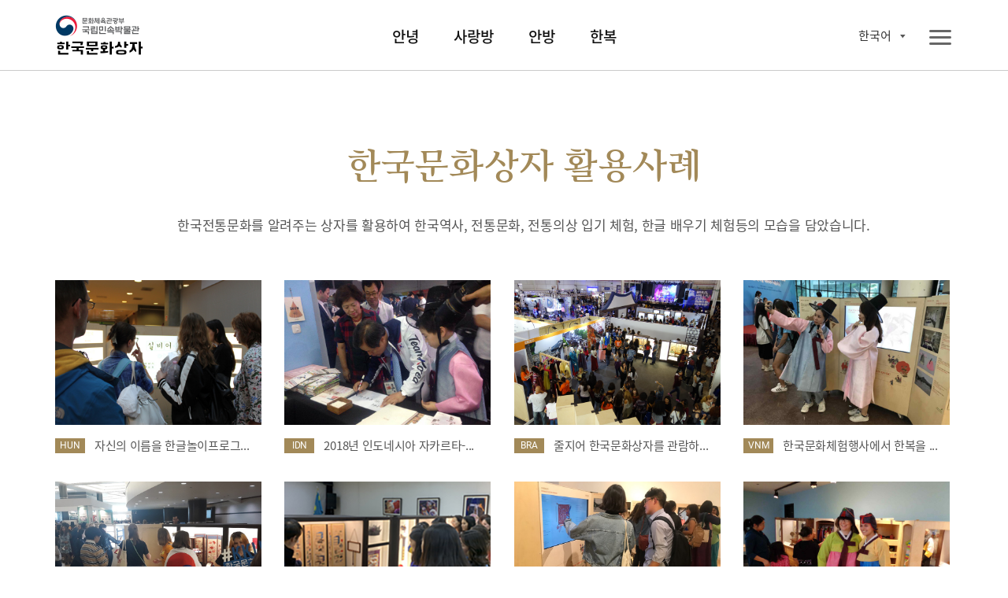

--- FILE ---
content_type: text/html;charset=UTF-8
request_url: https://www.nfm.go.kr/k-box/ui/guide/exampleList.do;jsessionid=344D32B0FFA564667B61CBC84224F208
body_size: 44043
content:
















<!doctype html>
<html

    lang="ko"
    
    
    
    
    
    
    
    
    
    
    
    
    
    
    
    
    

>
<head>
    <meta charset="UTF-8">
    <meta http-equiv="X-UA-Compatible" content="IE=edge">
    <meta name="description" content="국립민속박물관 한국문화상자">
    <meta name="viewport" content="width=device-width, initial-scale=1.0, minimum-scale=1.0, maximum-scale=1.0, user-scalable=no">
    <meta http-equiv="Expires" content="-1">
    <meta http-equiv="Pragma" content="no-cache">
    <meta http-equiv="Cache-Control" content="No-Cache">
    
	
<script src="/k-box/js/kbox/plugin/jquery/jquery-3.4.1.min.js;jsessionid=59A0AD207754F7257DDC4DCD16C639DD"></script>
<script src="/k-box/js/kbox/plugin/jquery/jquery-migrate-3.1.0.min.js;jsessionid=59A0AD207754F7257DDC4DCD16C639DD"></script>
<script src="/k-box/js/kbox/plugin/jquery.easing-master/jquery.easing.js;jsessionid=59A0AD207754F7257DDC4DCD16C639DD"></script>
<!-- 크로스브라우징 -->
<!--[if lt IE 9]>
<script src="/k-box/js/kbox/plugin/html5shiv.min.js;jsessionid=59A0AD207754F7257DDC4DCD16C639DD"></script>
<![endif]-->

<script src="/k-box/js/kbox/library.sns.js;jsessionid=59A0AD207754F7257DDC4DCD16C639DD"></script>
<script src="//developers.kakao.com/sdk/js/kakao.min.js"></script>
<script>
	document.oncontextmenu=function(){return false;} // 우클릭 메뉴 방지
	document.onselectstart=function(){return false;} // 드래그 방지
	document.ondragstart=function(){return false;} // 선택 방지

	$(function(){
		SNS.init({
			/* PAGE_ENCODING_URL: encodeURIComponent("https://www.nfm.go.kr/k-box/ui/guide/exampleList.do;jsessionid=344D32B0FFA564667B61CBC84224F208") */
			PAGE_ENCODING_URL: "https://www.nfm.go.kr/k-box/ui/guide/exampleList.do;jsessionid=344D32B0FFA564667B61CBC84224F208"
			, KAKAO_APP_KEY: "957b77d583fba5a73fe91ef9acd2c3b3"
			, FACEBOOK_APP_ID: "553547035444580"
		});
	})
</script>

	
<link rel="stylesheet" href="/k-box/js/kbox/plugin/slick/slick.css;jsessionid=59A0AD207754F7257DDC4DCD16C639DD" />
	<link rel="icon" href="/k-box/favicon.ico;jsessionid=59A0AD207754F7257DDC4DCD16C639DD" />
	<link rel="shortcut icon" href="/k-box/favicon.ico;jsessionid=59A0AD207754F7257DDC4DCD16C639DD" />

	<meta property="og:url"           content="https://www.nfm.go.kr/k-box/ui/guide/exampleList.do;jsessionid=344D32B0FFA564667B61CBC84224F208" />
	<meta property="og:type"          content="website" />
	<meta property="og:title"         content="활용사례 | 국립민속박물관, 한국문화상자" />
	<meta property="og:description"   content="활용사례" />
	<meta property="og:image"         content="https://www.nfm.go.kr/k-box/images/kbox/sub/vis_p_01_01.jpg" />
	<link rel="stylesheet" href="/k-box/css/kbox/style.css;jsessionid=59A0AD207754F7257DDC4DCD16C639DD" />
	<link rel="stylesheet" href="/k-box/css/kbox/locale/ko.css;jsessionid=59A0AD207754F7257DDC4DCD16C639DD" />
    <title>활용사례 | 국립민속박물관, 한국문화상자</title>
    



<script type="text/javascript">
/*********************************************************
 * 초기화
 ******************************************************** */
function fn_egov_init(){
	// 첫 입력란에 포커스..
	document.articleForm.searchCnd.focus();
}

/*********************************************************
 * 페이징 처리 함수
 ******************************************************** */
function fn_egov_select_linkPage(pageNo){
	document.articleForm.pageIndex.value = pageNo;
	document.articleForm.action = "/k-box/ui/guide/exampleList.do;jsessionid=59A0AD207754F7257DDC4DCD16C639DD";
   	document.articleForm.submit();
}
/*********************************************************
 * 조회 처리 함수
 ******************************************************** */
function fn_egov_search_article(){
	document.articleForm.pageIndex.value = 1;
	document.articleForm.submit();
}
/* ********************************************************
 * 상세회면 처리 함수
 ******************************************************** */
function fn_egov_inquire_articledetail(bbsId, nttId) {
	// 사이트 키값(siteId) 셋팅.
	document.articleForm.bbsId.bbsId.value = bbsId;
	document.articleForm.nttId.value = nttId;
  	document.articleForm.action = "/k-box/ui/guide/exampleDetail.do;jsessionid=59A0AD207754F7257DDC4DCD16C639DD";
  	document.articleForm.submit();
}
</script>


    
</head>
<body class="ko datacard">

	
    <!-- 스킵 네비 시작 -->
    <div class="skipNav_wrap">
        <a href="#skipContent" class="skipNav">본문 영역 바로가기</a>
    </div><!--// 스킵 네비 끝-->


    <div class="wrap">

		
        <!-- 헤더 시작 -->
        <header class="layout_header">
            <div class="header">
                <div class="header_inner">
                    <!-- 로고 -->
                    <h1 class="logo" id="logo">
                    <a href="/k-box/ui/index.do;jsessionid=59A0AD207754F7257DDC4DCD16C639DD" class="logo_a">
                    	
                    		
		                    	<img src="/k-box/images/kbox/common/logo_k.png" alt="국립민속박물관, 한국문화상자" class="logo_img" title="국립민속박물관, 한국문화상자">
                    		
                    		
                    	
                    </a></h1>
					

                    <!-- 탑 메뉴 : GNB -->
                    <div class="gnb showParts"><!-- .showParts : 일반보기, .showAll : 전체보기 -->
                        <nav class="topmenu">
                            <div class="topmenu_inner">
                                <ul class="menu_main">
                                    <li class="">
                                        <a href="#" class="topmenu_a f_comm_gnb_main_01">안녕</a>
                                        <div class="menu_sub">
                                            <ul>
                                                <li><a href="/k-box/ui/annyeong/introduce.do;jsessionid=59A0AD207754F7257DDC4DCD16C639DD" class="f_comm_gnb_sub_01" title="상자소개">상자소개</a></li>
                                                <li><a href="/k-box/ui/annyeong/taegeukgi.do;jsessionid=59A0AD207754F7257DDC4DCD16C639DD" class="f_comm_gnb_sub_01" title="대한민국의 국기, 태극기">대한민국의 국기, 태극기</a></li>
                                                <li><a href="/k-box/ui/annyeong/hangeul.do;jsessionid=59A0AD207754F7257DDC4DCD16C639DD" class="f_comm_gnb_sub_01" title="한국인의 글자, 한글">한국인의 글자, 한글</a></li>
                                                <li><a href="/k-box/ui/annyeong/history.do;jsessionid=59A0AD207754F7257DDC4DCD16C639DD" class="f_comm_gnb_sub_01" title="대한민국 역사">대한민국 역사</a></li>
                                                <li><a href="/k-box/ui/annyeong/geography.do;jsessionid=59A0AD207754F7257DDC4DCD16C639DD" class="f_comm_gnb_sub_01" title="대한민국 세계유산">대한민국 세계유산</a></li>
                                            </ul>
                                        </div>
                                    </li>
                                    <li class="">
                                        <a href="#" class="topmenu_a f_comm_gnb_main_01">사랑방</a>
                                        <div class="menu_sub">
                                            <ul>
                                                <li><a href="/k-box/ui/sarangbang/introduce.do;jsessionid=59A0AD207754F7257DDC4DCD16C639DD" class="f_comm_gnb_sub_01" title="상자소개">상자소개</a></li>
                                                <li><a href="/k-box/ui/sarangbang/dignity.do;jsessionid=59A0AD207754F7257DDC4DCD16C639DD" class="f_comm_gnb_sub_01" title="품위있는 남성의 공간, 사랑방">품위있는 남성의 공간, 사랑방</a></li>
                                                <li><a href="/k-box/ui/sarangbang/fourtreasures.do;jsessionid=59A0AD207754F7257DDC4DCD16C639DD" class="f_comm_gnb_sub_01" title="문방사우와 서안">문방사우와 서안</a></li>
                                                <li><a href="/k-box/ui/sarangbang/success.do;jsessionid=59A0AD207754F7257DDC4DCD16C639DD" class="f_comm_gnb_sub_01" title="출세">출세</a></li>
                                                <li><a href="/k-box/ui/sarangbang/scholar.do;jsessionid=59A0AD207754F7257DDC4DCD16C639DD" class="f_comm_gnb_sub_01" title="선비의 덕목">선비의 덕목</a></li>
                                            </ul>
                                        </div>
                                    </li>
                                    <li class="">
                                        <a href="#" class="topmenu_a f_comm_gnb_main_01">안방</a>
                                        <div class="menu_sub">
                                            <ul>
                                                <li><a href="/k-box/ui/anbang/introduce.do;jsessionid=59A0AD207754F7257DDC4DCD16C639DD" class="f_comm_gnb_sub_01" title="상자소개">상자소개</a></li>
                                                <li><a href="/k-box/ui/anbang/elegant.do;jsessionid=59A0AD207754F7257DDC4DCD16C639DD" class="f_comm_gnb_sub_01" title="우아한 여성의 공간, 안방">우아한 여성의 공간, 안방</a></li>
                                                <li><a href="/k-box/ui/anbang/sewing.do;jsessionid=59A0AD207754F7257DDC4DCD16C639DD" class="f_comm_gnb_sub_01" title="규중칠우">규중칠우</a></li>
                                                <li><a href="/k-box/ui/anbang/handicraft.do;jsessionid=59A0AD207754F7257DDC4DCD16C639DD" class="f_comm_gnb_sub_01" title="바느질과 규방공예">바느질과 규방공예</a></li>
                                                <li><a href="/k-box/ui/anbang/lady.do;jsessionid=59A0AD207754F7257DDC4DCD16C639DD" class="f_comm_gnb_sub_01" title="안주인의 덕목">안주인의 덕목</a></li>
                                            </ul>
                                        </div>
                                    </li>
                                    <li class="">
                                        <a href="#" class="topmenu_a f_comm_gnb_main_01">한복</a>
                                        <div class="menu_sub">
                                            <ul>
                                                <li><a href="/k-box/ui/hanbok/introduce.do;jsessionid=59A0AD207754F7257DDC4DCD16C639DD" class="f_comm_gnb_sub_01" title="상자소개">상자소개</a></li>
                                                <li><a href="/k-box/ui/hanbok/beautiful.do;jsessionid=59A0AD207754F7257DDC4DCD16C639DD" class="f_comm_gnb_sub_01" title="고운 옷, 한복">고운 옷, 한복</a></li>
                                                <li><a href="/k-box/ui/hanbok/female.do;jsessionid=59A0AD207754F7257DDC4DCD16C639DD" class="f_comm_gnb_sub_01" title="여자 한복">여자 한복</a></li>
                                                <li><a href="/k-box/ui/hanbok/male.do;jsessionid=59A0AD207754F7257DDC4DCD16C639DD" class="f_comm_gnb_sub_01" title="남자 한복">남자 한복</a></li>
                                                <li><a href="/k-box/ui/hanbok/child.do;jsessionid=59A0AD207754F7257DDC4DCD16C639DD" class="f_comm_gnb_sub_01" title="어린이 한복">어린이 한복</a></li>
                                                <li><a href="/k-box/ui/hanbok/wedding.do;jsessionid=59A0AD207754F7257DDC4DCD16C639DD" class="f_comm_gnb_sub_01" title="혼례복">혼례복</a></li>
                                            </ul>
                                        </div>
                                    </li>
                                </ul>
                                <a href="javascript:void(0);" class="ico_link i_topmenu"><span class="ico_img"></span><span class="ico_txt">전체메뉴</span></a>
                            </div>
                        </nav>
						
                        <!-- 링크 -->
                        <div class="util">
                            <ul class="link_util">
                                <li class="">
                                    <a href="javascript:void(0);" class="ico_link i_share btn_show_share" title="공유하기"><span class="ico_img"></span><span class="ico_txt">공유하기</span></a>
                                    <!-- 공유하기 팝업 -->
                                    <div class="dim-layer">
                                        <div class="dimBg"></div>
                                        <div id="popShare" class="pop-layer share-layer">
                                            <div class="pop-container">
                                                <div class="pop-header">
                                                    <h3 class="pop-title f_pop_tit_h3_02">Share</h3>
                                                </div>
                                                <div class="pop-conts">
                                                	
                                                    <!--content //-->
                                                    <ul class="share_list">
                                                        <li class="share_facebook">
                                                            <a href="#none" onClick="SNS.facebook();" title="페이스북 보내기"><span class="share_icon"></span><strong class="share_txt">페이스북</strong></a>
                                                        </li>
                                                        <li class="share_twitter">
                                                            <a href="#none" onClick="SNS.twitter();" title="트윗하기"><span class="share_icon"></span><strong class="share_txt">트위터</strong></a>
                                                        </li>
                                                        <li class="share_blog">
                                                            <a href="#none" onClick="SNS.naverBlog();" title="블로그 보내기"><span class="share_icon"></span><strong class="share_txt">블로그</strong></a>
                                                        </li>
                                                        <li class="share_kakaotalk">
                                                            <a href="#none" onclick="SNS.kakaotalk();" title="카카오톡 보내기"><span class="share_icon"></span><strong class="share_txt">카카오톡</strong></a>
                                                        </li>
                                                        <li class="share_line">
                                                            <a href="#none" onClick="SNS.naverLine();" title="라인 보내기"><span class="share_icon"></span><strong class="share_txt">LINE</strong></a>
                                                        </li>
                                                    </ul>
                                                    <div class="share_copyurl">
                                                        <input type="text" class="inp_copyurl" value="http://www.nfm.go.kr/k-box" />
                                                        <a href="javascript:void(0);" class="btn_copyurl">URLCOPY</a>
                                                    </div>
                                                    <!--// content-->
                                                </div>
                                            </div>
                                        </div>
                                        <div class="btn-r">
                                            <a href="#" class="btn-layerClose">Close</a>
                                        </div>
                                    </div>
                                    <!-- 공유하기 팝업 -->

                                </li>
                                <li class="">
                                    <a href="/k-box/ui/guide/exampleList.do;jsessionid=59A0AD207754F7257DDC4DCD16C639DD" class="ico_link i_gallery01" title="활용사례"><span class="ico_img"></span><span class="ico_txt">활용사례</span></a>
                                </li>
                                <li class="">
                                    <a href="/k-box/ui/guide/card.do;jsessionid=59A0AD207754F7257DDC4DCD16C639DD" class="ico_link i_gallery02" title="자료정보카드"><span class="ico_img"></span><span class="ico_txt">자료정보카드</span></a>
                                </li>
                                <li class="">
                                	

                                    <div class="dropdown-box sel-lang">
                                        <a href="#" class="selected_txt f_comm_util_langsel_01">
	                                        
	                                        	한국어<!-- 2020-02-16 -->
	                                        	
	                                        	
	                                        	
	                                        	
	                                        	
	                                        	
	                                        	
	                                        	
	                                        	
	                                        	
	                                        	
	                                        	
	                                        	
	                                        	
	                                        	
                                                
                                                
	                                        
                                        </a>
                                        <div class="lang-list">
                                            <ul>
                                                <li><a href="?lang=ko" class="f_comm_util_langlist_01 lang-ko selected" title="Korea">한국어</a></li><!-- 한국어 --><!-- 2020-02-16 -->
                                                <li><a href="?lang=en" class="f_comm_util_langlist_01 lang-en " title="English">English</a></li><!-- 영어 -->
                                                <li><a href="?lang=vi" class="f_comm_util_langlist_01 lang-vi " title="Tiếng Việt">Tiếng Việt</a></li><!-- 베트남어 -->
                                                <li><a href="?lang=in" class="f_comm_util_langlist_01 lang-in " title="Indonesia">Indonesia</a></li><!-- 인도네시아어 -->
                                                <li><a href="?lang=pt" class="f_comm_util_langlist_01 lang-pt " title="português">português</a></li><!-- 포르투칼어 -->
                                                <li><a href="?lang=hu" class="f_comm_util_langlist_01 lang-hu " title="magyar">magyar</a></li><!-- 헝가리어 -->
                                                <li><a href="?lang=th" class="f_comm_util_langlist_01 lang-th " title="ภาษาไทย">ภาษาไทย</a></li><!-- 태국어 -->
                                                <li><a href="?lang=es" class="f_comm_util_langlist_01 lang-es " title="Español">Español</a></li><!-- 스페인어 -->
                                                <li><a href="?lang=ru" class="f_comm_util_langlist_01 lang-ru " title="русский язык">русский язык</a></li><!-- 러시아어 -->
                                                <li><a href="?lang=kk" class="f_comm_util_langlist_01 lang-kk " title="qazaq tili">qazaq tili</a></li><!-- 카자흐스탄어 -->
                                                <li><a href="?lang=fr" class="f_comm_util_langlist_01 lang-fr " title="français">français</a></li><!-- 프랑스어 -->
                                                <li><a href="?lang=ja" class="f_comm_util_langlist_01 lang-ja " title="日本語">日本語</a></li><!-- 일본어 -->
                                                <li><a href="?lang=tr" class="f_comm_util_langlist_01 lang-tr " title="Türkçe">Türkçe</a></li><!-- 터키어 -->
                                                <li><a href="?lang=zh" class="f_comm_util_langlist_01 lang-zh " title="中文">中文</a></li><!-- 중국어 -->
                                                <li><a href="?lang=ar" class="f_comm_util_langlist_01 lang-ar " title="العربية">العربية</a></li><!-- 아랍어 -->
                                                <li><a href="?lang=pl" class="f_comm_util_langlist_01 lang-pl " title="Jezyk Polska">Jezyk Polska</a></li><!-- 폴란드어 -->
                                                <li><a href="?lang=de" class="f_comm_util_langlist_01 lang-de " title="Deutsch">Deutsch</a></li><!-- 독일어 -->
                                                <li><a href="?lang=fa" class="f_comm_util_langlist_01 lang-fa " title="فارسی">فارسی</a></li><!-- 페르시아어 -->
                                            </ul>
                                        </div>
                                    </div>

                                </li>
                            </ul>
                        </div>

                    </div>
                </div>
            </div>
        </header><!--// 헤더 끝 -->

        <!-- 본문 시작 -->
        <main class="layout_main">
            <section class="st_contents section cont_05_01">
                <div class="st_contents_inner">
                    <h1 class="skipArea" id="skipContent" tabindex="0">본문</h1>
                    <article class="at_artwork pg_info">
                        <div class="at_inner">
                            <div class="img_info">
                                <h3 class="info_title cont_05_01 f_sub_intro_h3_05">한국문화상자 활용사례</h3>
                                <p class="info_detail f_sub_intro_desc_01">한국전통문화를 알려주는 상자를 활용하여 한국역사, 전통문화, 전통의상 입기 체험, 한글 배우기 체험등의 모습을 담았습니다.</p>
                            </div>
                        </div>
                    </article>
                    <article class="at_artwork intro_list">
                    
						<!-- 게시글 본문 -->
						
						
							<div class="img_wrap_case">
								<div class="img_box img_05_00_01">
	                                <div class="img_box_inner">
	                                    <a href="#popup18" class="btn_show_lagacy">
											
	                                            <img src="/k-box/common/getImage.do;jsessionid=59A0AD207754F7257DDC4DCD16C639DD?atchFileId=FILE_000000000000018&fileSn=1" alt="활용사례" title="활용사례">
											
	                                    </a>
	                                </div>
								</div>
								<div class="img_info img_txt_05_01">
									<a href="#popup18" class="btn_show_lagacy datacard_txt f_sub_img_card_txt_01 ellipsis multiline"><span class="lang_box f_sub_img_card_lang_01">HUN</span> 자신의 이름을 한글놀이프로그램으로 써보는 헝가리 학생들</a>
								</div>
							</div>
						
						
							<div class="img_wrap_case">
								<div class="img_box img_05_00_01">
	                                <div class="img_box_inner">
	                                    <a href="#popup17" class="btn_show_lagacy">
											
	                                            <img src="/k-box/common/getImage.do;jsessionid=59A0AD207754F7257DDC4DCD16C639DD?atchFileId=FILE_000000000000017&fileSn=1" alt="활용사례" title="활용사례">
											
	                                    </a>
	                                </div>
								</div>
								<div class="img_info img_txt_05_01">
									<a href="#popup17" class="btn_show_lagacy datacard_txt f_sub_img_card_txt_01 ellipsis multiline"><span class="lang_box f_sub_img_card_lang_01">IDN</span> 2018년 인도네시아 자카르타-팔렘방 아시안게임 한국문화상자 전시장을 방문한 도종환 장관</a>
								</div>
							</div>
						
						
							<div class="img_wrap_case">
								<div class="img_box img_05_00_01">
	                                <div class="img_box_inner">
	                                    <a href="#popup16" class="btn_show_lagacy">
											
	                                            <img src="/k-box/common/getImage.do;jsessionid=59A0AD207754F7257DDC4DCD16C639DD?atchFileId=FILE_000000000000016&fileSn=1" alt="활용사례" title="활용사례">
											
	                                    </a>
	                                </div>
								</div>
								<div class="img_info img_txt_05_01">
									<a href="#popup16" class="btn_show_lagacy datacard_txt f_sub_img_card_txt_01 ellipsis multiline"><span class="lang_box f_sub_img_card_lang_01">BRA</span> 줄지어 한국문화상자를 관람하는 브라질 관람객들</a>
								</div>
							</div>
						
						
							<div class="img_wrap_case">
								<div class="img_box img_05_00_01">
	                                <div class="img_box_inner">
	                                    <a href="#popup15" class="btn_show_lagacy">
											
	                                            <img src="/k-box/common/getImage.do;jsessionid=59A0AD207754F7257DDC4DCD16C639DD?atchFileId=FILE_000000000000015&fileSn=1" alt="활용사례" title="활용사례">
											
	                                    </a>
	                                </div>
								</div>
								<div class="img_info img_txt_05_01">
									<a href="#popup15" class="btn_show_lagacy datacard_txt f_sub_img_card_txt_01 ellipsis multiline"><span class="lang_box f_sub_img_card_lang_01">VNM</span> 한국문화체험행사에서 한복을 입고 즐기는  참가자들</a>
								</div>
							</div>
						
						
							<div class="img_wrap_case">
								<div class="img_box img_05_00_01">
	                                <div class="img_box_inner">
	                                    <a href="#popup14" class="btn_show_lagacy">
											
	                                            <img src="/k-box/common/getImage.do;jsessionid=59A0AD207754F7257DDC4DCD16C639DD?atchFileId=FILE_000000000000014&fileSn=1" alt="활용사례" title="활용사례">
											
	                                    </a>
	                                </div>
								</div>
								<div class="img_info img_txt_05_01">
									<a href="#popup14" class="btn_show_lagacy datacard_txt f_sub_img_card_txt_01 ellipsis multiline"><span class="lang_box f_sub_img_card_lang_01">RUS</span> 한국문화상자를 관람 중인 러시아사람들</a>
								</div>
							</div>
						
						
							<div class="img_wrap_case">
								<div class="img_box img_05_00_01">
	                                <div class="img_box_inner">
	                                    <a href="#popup13" class="btn_show_lagacy">
											
	                                            <img src="/k-box/common/getImage.do;jsessionid=59A0AD207754F7257DDC4DCD16C639DD?atchFileId=FILE_000000000000013&fileSn=1" alt="활용사례" title="활용사례">
											
	                                    </a>
	                                </div>
								</div>
								<div class="img_info img_txt_05_01">
									<a href="#popup13" class="btn_show_lagacy datacard_txt f_sub_img_card_txt_01 ellipsis multiline"><span class="lang_box f_sub_img_card_lang_01">KAZ</span> 한국문화상자의 사랑방설명을 듣고 있는 카자흐스탄 세종학당 학생들</a>
								</div>
							</div>
						
						
							<div class="img_wrap_case">
								<div class="img_box img_05_00_01">
	                                <div class="img_box_inner">
	                                    <a href="#popup12" class="btn_show_lagacy">
											
	                                            <img src="/k-box/common/getImage.do;jsessionid=59A0AD207754F7257DDC4DCD16C639DD?atchFileId=FILE_000000000000012&fileSn=1" alt="활용사례" title="활용사례">
											
	                                    </a>
	                                </div>
								</div>
								<div class="img_info img_txt_05_01">
									<a href="#popup12" class="btn_show_lagacy datacard_txt f_sub_img_card_txt_01 ellipsis multiline"><span class="lang_box f_sub_img_card_lang_01">ARG</span> 안녕상자의 한국소개 키오스크를 보며 이야기나누는 사람들</a>
								</div>
							</div>
						
						
							<div class="img_wrap_case">
								<div class="img_box img_05_00_01">
	                                <div class="img_box_inner">
	                                    <a href="#popup11" class="btn_show_lagacy">
											
	                                            <img src="/k-box/common/getImage.do;jsessionid=59A0AD207754F7257DDC4DCD16C639DD?atchFileId=FILE_000000000000011&fileSn=1" alt="활용사례" title="활용사례">
											
	                                    </a>
	                                </div>
								</div>
								<div class="img_info img_txt_05_01">
									<a href="#popup11" class="btn_show_lagacy datacard_txt f_sub_img_card_txt_01 ellipsis multiline"><span class="lang_box f_sub_img_card_lang_01">USA</span> 한복상자에서 한복을 입어보고 기념사진을 찍는 사람들</a>
								</div>
							</div>
						
                    </article>
                    <div class="page-wrap">
						<div class="bd_pageNum page_c font_board_pageNum">	<ul><li class="checked"><span class="f_sub_pgnt_num_01">1</span></li>	</ul>

                    </div>

                </div>
            </section>
            <a href="javascript:goTop();" title="페이지 상단으로 이동" class="moveTop">페이지 상단으로 이동</a>
        </main><!--// 본문 끝 -->

		



        <!-- 공통 푸터 시작 -->
        <footer class="layout_footer">
            <div class="footer_inner">
				
					
		                <img src="/k-box/images/kbox/common/logo_footer_k.png" class="logo_footer" alt="국립민속박물관 한국문화상자" title="국립민속박물관 한국문화상자">
					
					
				
                <div class="footer_menu">
                	
                		
                		
		                    <a href="/k-box/partner/login.do;jsessionid=59A0AD207754F7257DDC4DCD16C639DD" class="site_link" title="파트너">파트너</a>
                		
                	
                    <a href="/k-box/ui/guide/copyright.do;jsessionid=59A0AD207754F7257DDC4DCD16C639DD" class="site_link" title="저작권정책">저작권정책</a>
                </div>
                <div class="footer_info">
                    <address class="address">
                        <span class="addr_detail">서울시 종로구 삼청로 37</span>
						
							
		                        <span class="tel">TEL 02-3704-3104</span><!-- 2020-02-01 -->
		                        <span class="fax">FAX 02-3704-3149</span><!-- 2020-02-01 -->
							
							
						
                    </address>
					
						
		                    <p class="copyright">Copyright © 국립민속박물관. All Rights Reserved</p>
						
						
					
                </div>
                <a href="http://www.kogl.or.kr/index.do" target="_blank" title="새창으로 열기" class="cont_copyright"><img src="/k-box/images/kbox/common/ico_footer_copyright.png" alt="저작권 정책 이미지"></a>
                <div class="footer_site">
                    <button type="button" class="ln_site" title="Family Site">패밀리 사이트</button>
                    <ul>
                        <li><a href="https://www.nfm.go.kr/home/index.do" target="_blank" title="새창으로 열기">국립민속박물관</a></li>
                        <li><a href="http://www.kidsnfm.go.kr/nfmkid/index.do" target="_blank" title="새창으로 열기">어린이박물관</a></li>
                        <li><a href="http://efw.nfm.go.kr/" target="_blank" title="새창으로 열기">민속현장조사</a></li>
                        <li><a href="http://folkency.nfm.go.kr/kr/main" target="_blank" title="새창으로 열기">한국민속대백과사전</a></li>
                    </ul>
                </div>
            </div>
        </footer><!--// 공통 푸터 끝 -->

    </div>

<input name="nttId" type="hidden" value="0">
<input name="bbsId" type="hidden" value="BBSMSTR_000000000011">
<input name="pageIndex" type="hidden" value="1">


	
	
	    <div class="dim-layer">
	        <div class="dimBg"></div>
	        <div id="popup18" class="pop-layer slide_popup pop_05_01"> <!-- 2020-01-20 수정 : slide_popup class 추가 -->
	            <div class="pop-container">
	                <div class="pop-conts">
	                    <!--content //-->
	                    <div class="img_box pop_img_05_00_01 popup_slide"><!-- 팝업 슬라이드 적용시 .popup_slide class 추가 -->
							
		                        <div><img src="/k-box/common/getImage.do;jsessionid=59A0AD207754F7257DDC4DCD16C639DD?atchFileId=FILE_000000000000018&fileSn=1" alt="활용사례 1" title="활용사례 1" class="slide_img" style="width: 100%;"></div><!-- 팝업 슬라이드 적용시 .slide_img class 추가 -->
							
	                    </div>
	                    <p class="img_desc_case f_sub_img_card_txt_01"><span class="lang_box f_sub_img_card_lang_01">HUN</span> 자신의 이름을 한글놀이프로그램으로 써보는 헝가리 학생들</p>
	                    <!--// content-->
	                </div>
	            </div>
	        </div>
	        <div class="btn-r">
	            <a href="#" class="btn-layerClose">Close</a>
	        </div>
	    </div>
	    
	
	
	    <div class="dim-layer">
	        <div class="dimBg"></div>
	        <div id="popup17" class="pop-layer slide_popup pop_05_01"> <!-- 2020-01-20 수정 : slide_popup class 추가 -->
	            <div class="pop-container">
	                <div class="pop-conts">
	                    <!--content //-->
	                    <div class="img_box pop_img_05_00_01 popup_slide"><!-- 팝업 슬라이드 적용시 .popup_slide class 추가 -->
							
		                        <div><img src="/k-box/common/getImage.do;jsessionid=59A0AD207754F7257DDC4DCD16C639DD?atchFileId=FILE_000000000000017&fileSn=1" alt="활용사례 1" title="활용사례 1" class="slide_img" style="width: 100%;"></div><!-- 팝업 슬라이드 적용시 .slide_img class 추가 -->
							
	                    </div>
	                    <p class="img_desc_case f_sub_img_card_txt_01"><span class="lang_box f_sub_img_card_lang_01">IDN</span> 2018년 인도네시아 자카르타-팔렘방 아시안게임 한국문화상자 전시장을 방문한 도종환 장관</p>
	                    <!--// content-->
	                </div>
	            </div>
	        </div>
	        <div class="btn-r">
	            <a href="#" class="btn-layerClose">Close</a>
	        </div>
	    </div>
	    
	
	
	    <div class="dim-layer">
	        <div class="dimBg"></div>
	        <div id="popup16" class="pop-layer slide_popup pop_05_01"> <!-- 2020-01-20 수정 : slide_popup class 추가 -->
	            <div class="pop-container">
	                <div class="pop-conts">
	                    <!--content //-->
	                    <div class="img_box pop_img_05_00_01 popup_slide"><!-- 팝업 슬라이드 적용시 .popup_slide class 추가 -->
							
		                        <div><img src="/k-box/common/getImage.do;jsessionid=59A0AD207754F7257DDC4DCD16C639DD?atchFileId=FILE_000000000000016&fileSn=1" alt="활용사례 1" title="활용사례 1" class="slide_img" style="width: 100%;"></div><!-- 팝업 슬라이드 적용시 .slide_img class 추가 -->
							
	                    </div>
	                    <p class="img_desc_case f_sub_img_card_txt_01"><span class="lang_box f_sub_img_card_lang_01">BRA</span> 줄지어 한국문화상자를 관람하는 브라질 관람객들</p>
	                    <!--// content-->
	                </div>
	            </div>
	        </div>
	        <div class="btn-r">
	            <a href="#" class="btn-layerClose">Close</a>
	        </div>
	    </div>
	    
	
	
	    <div class="dim-layer">
	        <div class="dimBg"></div>
	        <div id="popup15" class="pop-layer slide_popup pop_05_01"> <!-- 2020-01-20 수정 : slide_popup class 추가 -->
	            <div class="pop-container">
	                <div class="pop-conts">
	                    <!--content //-->
	                    <div class="img_box pop_img_05_00_01 popup_slide"><!-- 팝업 슬라이드 적용시 .popup_slide class 추가 -->
							
		                        <div><img src="/k-box/common/getImage.do;jsessionid=59A0AD207754F7257DDC4DCD16C639DD?atchFileId=FILE_000000000000015&fileSn=1" alt="활용사례 1" title="활용사례 1" class="slide_img" style="width: 100%;"></div><!-- 팝업 슬라이드 적용시 .slide_img class 추가 -->
							
	                    </div>
	                    <p class="img_desc_case f_sub_img_card_txt_01"><span class="lang_box f_sub_img_card_lang_01">VNM</span> 한국문화체험행사에서 한복을 입고 즐기는  참가자들</p>
	                    <!--// content-->
	                </div>
	            </div>
	        </div>
	        <div class="btn-r">
	            <a href="#" class="btn-layerClose">Close</a>
	        </div>
	    </div>
	    
	
	
	    <div class="dim-layer">
	        <div class="dimBg"></div>
	        <div id="popup14" class="pop-layer slide_popup pop_05_01"> <!-- 2020-01-20 수정 : slide_popup class 추가 -->
	            <div class="pop-container">
	                <div class="pop-conts">
	                    <!--content //-->
	                    <div class="img_box pop_img_05_00_01 popup_slide"><!-- 팝업 슬라이드 적용시 .popup_slide class 추가 -->
							
		                        <div><img src="/k-box/common/getImage.do;jsessionid=59A0AD207754F7257DDC4DCD16C639DD?atchFileId=FILE_000000000000014&fileSn=1" alt="활용사례 1" title="활용사례 1" class="slide_img" style="width: 100%;"></div><!-- 팝업 슬라이드 적용시 .slide_img class 추가 -->
							
	                    </div>
	                    <p class="img_desc_case f_sub_img_card_txt_01"><span class="lang_box f_sub_img_card_lang_01">RUS</span> 한국문화상자를 관람 중인 러시아사람들</p>
	                    <!--// content-->
	                </div>
	            </div>
	        </div>
	        <div class="btn-r">
	            <a href="#" class="btn-layerClose">Close</a>
	        </div>
	    </div>
	    
	
	
	    <div class="dim-layer">
	        <div class="dimBg"></div>
	        <div id="popup13" class="pop-layer slide_popup pop_05_01"> <!-- 2020-01-20 수정 : slide_popup class 추가 -->
	            <div class="pop-container">
	                <div class="pop-conts">
	                    <!--content //-->
	                    <div class="img_box pop_img_05_00_01 popup_slide"><!-- 팝업 슬라이드 적용시 .popup_slide class 추가 -->
							
		                        <div><img src="/k-box/common/getImage.do;jsessionid=59A0AD207754F7257DDC4DCD16C639DD?atchFileId=FILE_000000000000013&fileSn=1" alt="활용사례 1" title="활용사례 1" class="slide_img" style="width: 100%;"></div><!-- 팝업 슬라이드 적용시 .slide_img class 추가 -->
							
	                    </div>
	                    <p class="img_desc_case f_sub_img_card_txt_01"><span class="lang_box f_sub_img_card_lang_01">KAZ</span> 한국문화상자의 사랑방설명을 듣고 있는 카자흐스탄 세종학당 학생들</p>
	                    <!--// content-->
	                </div>
	            </div>
	        </div>
	        <div class="btn-r">
	            <a href="#" class="btn-layerClose">Close</a>
	        </div>
	    </div>
	    
	
	
	    <div class="dim-layer">
	        <div class="dimBg"></div>
	        <div id="popup12" class="pop-layer slide_popup pop_05_01"> <!-- 2020-01-20 수정 : slide_popup class 추가 -->
	            <div class="pop-container">
	                <div class="pop-conts">
	                    <!--content //-->
	                    <div class="img_box pop_img_05_00_01 popup_slide"><!-- 팝업 슬라이드 적용시 .popup_slide class 추가 -->
							
		                        <div><img src="/k-box/common/getImage.do;jsessionid=59A0AD207754F7257DDC4DCD16C639DD?atchFileId=FILE_000000000000012&fileSn=1" alt="활용사례 1" title="활용사례 1" class="slide_img" style="width: 100%;"></div><!-- 팝업 슬라이드 적용시 .slide_img class 추가 -->
							
	                    </div>
	                    <p class="img_desc_case f_sub_img_card_txt_01"><span class="lang_box f_sub_img_card_lang_01">ARG</span> 안녕상자의 한국소개 키오스크를 보며 이야기나누는 사람들</p>
	                    <!--// content-->
	                </div>
	            </div>
	        </div>
	        <div class="btn-r">
	            <a href="#" class="btn-layerClose">Close</a>
	        </div>
	    </div>
	    
	
	
	    <div class="dim-layer">
	        <div class="dimBg"></div>
	        <div id="popup11" class="pop-layer slide_popup pop_05_01"> <!-- 2020-01-20 수정 : slide_popup class 추가 -->
	            <div class="pop-container">
	                <div class="pop-conts">
	                    <!--content //-->
	                    <div class="img_box pop_img_05_00_01 popup_slide"><!-- 팝업 슬라이드 적용시 .popup_slide class 추가 -->
							
		                        <div><img src="/k-box/common/getImage.do;jsessionid=59A0AD207754F7257DDC4DCD16C639DD?atchFileId=FILE_000000000000011&fileSn=1" alt="활용사례 1" title="활용사례 1" class="slide_img" style="width: 100%;"></div><!-- 팝업 슬라이드 적용시 .slide_img class 추가 -->
							
		                        <div><img src="/k-box/common/getImage.do;jsessionid=59A0AD207754F7257DDC4DCD16C639DD?atchFileId=FILE_000000000000011&fileSn=2" alt="활용사례 1" title="활용사례 1" class="slide_img" style="width: 100%;"></div><!-- 팝업 슬라이드 적용시 .slide_img class 추가 -->
							
	                    </div>
	                    <p class="img_desc_case f_sub_img_card_txt_01"><span class="lang_box f_sub_img_card_lang_01">USA</span> 한복상자에서 한복을 입어보고 기념사진을 찍는 사람들</p>
	                    <!--// content-->
	                </div>
	            </div>
	        </div>
	        <div class="btn-r">
	            <a href="#" class="btn-layerClose">Close</a>
	        </div>
	    </div>
	    
	

	<!-- 메인용 스크립트 -->
    <script src="/k-box/js/kbox/plugin/slick/slick.js;jsessionid=59A0AD207754F7257DDC4DCD16C639DD"></script>
	<script src="/k-box/js/kbox/style.js;jsessionid=59A0AD207754F7257DDC4DCD16C639DD"></script>
	<script src="/k-box/js/kbox/sub.js;jsessionid=59A0AD207754F7257DDC4DCD16C639DD"></script>
	
</body>
</html>